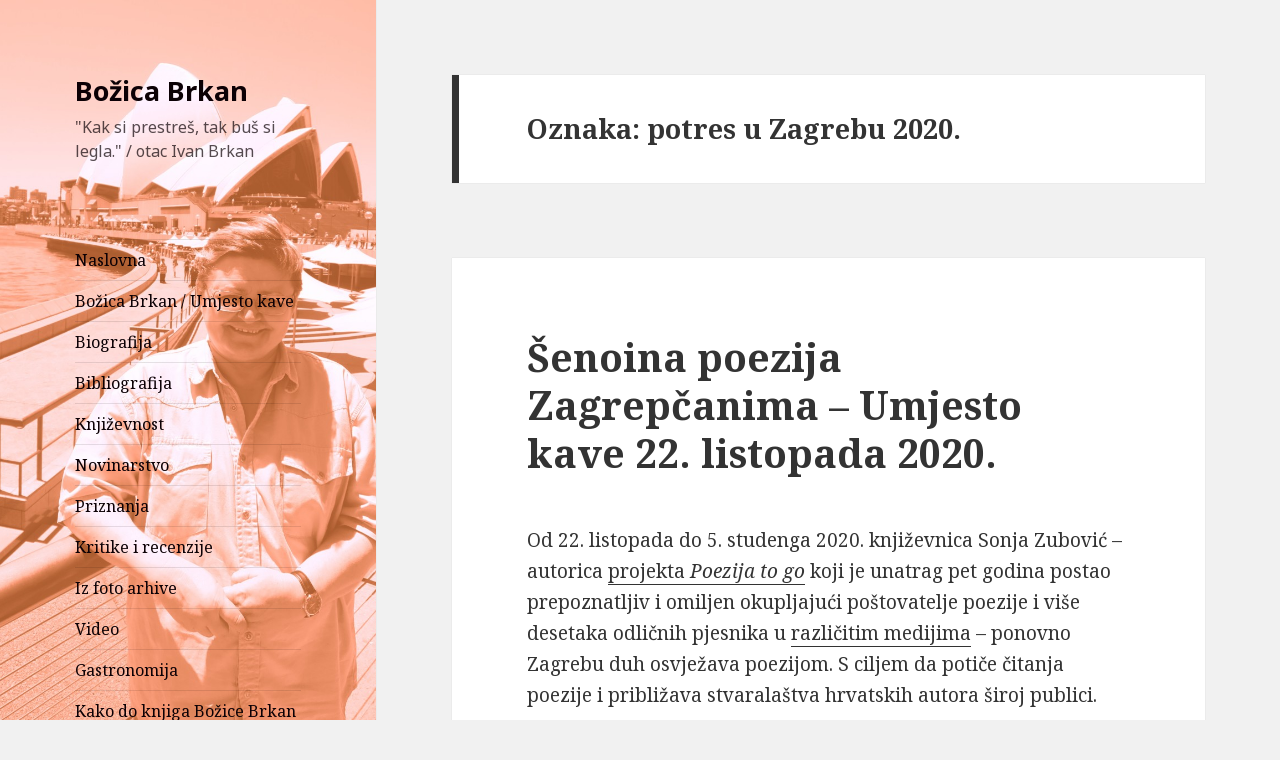

--- FILE ---
content_type: text/html; charset=UTF-8
request_url: https://www.bozicabrkan.com/tag/potres-u-zagrebu-2020/
body_size: 22739
content:
<!DOCTYPE html>
<html lang="hr" class="no-js">
<head>
	<meta charset="UTF-8">
	<meta name="viewport" content="width=device-width">
	<link rel="profile" href="http://gmpg.org/xfn/11">
	<link rel="pingback" href="https://www.bozicabrkan.com/xmlrpc.php">
	<!--[if lt IE 9]>
	<script src="https://www.bozicabrkan.com/wp-content/themes/twentyfifteen/js/html5.js"></script>
	<![endif]-->
	<script>(function(html){html.className = html.className.replace(/\bno-js\b/,'js')})(document.documentElement);</script>
<title>potres u Zagrebu 2020. &#8211; Božica Brkan</title>
<link rel='dns-prefetch' href='//platform-api.sharethis.com' />
<link rel='dns-prefetch' href='//fonts.googleapis.com' />
<link rel='dns-prefetch' href='//s.w.org' />
<link href='https://fonts.gstatic.com' crossorigin rel='preconnect' />
<link rel="alternate" type="application/rss+xml" title="Božica Brkan &raquo; Kanal" href="https://www.bozicabrkan.com/feed/" />
<link rel="alternate" type="application/rss+xml" title="Božica Brkan &raquo; potres u Zagrebu 2020. Kanal oznaka" href="https://www.bozicabrkan.com/tag/potres-u-zagrebu-2020/feed/" />
		<script type="text/javascript">
			window._wpemojiSettings = {"baseUrl":"https:\/\/s.w.org\/images\/core\/emoji\/11.2.0\/72x72\/","ext":".png","svgUrl":"https:\/\/s.w.org\/images\/core\/emoji\/11.2.0\/svg\/","svgExt":".svg","source":{"concatemoji":"https:\/\/www.bozicabrkan.com\/wp-includes\/js\/wp-emoji-release.min.js?ver=5.1.19"}};
			!function(e,a,t){var n,r,o,i=a.createElement("canvas"),p=i.getContext&&i.getContext("2d");function s(e,t){var a=String.fromCharCode;p.clearRect(0,0,i.width,i.height),p.fillText(a.apply(this,e),0,0);e=i.toDataURL();return p.clearRect(0,0,i.width,i.height),p.fillText(a.apply(this,t),0,0),e===i.toDataURL()}function c(e){var t=a.createElement("script");t.src=e,t.defer=t.type="text/javascript",a.getElementsByTagName("head")[0].appendChild(t)}for(o=Array("flag","emoji"),t.supports={everything:!0,everythingExceptFlag:!0},r=0;r<o.length;r++)t.supports[o[r]]=function(e){if(!p||!p.fillText)return!1;switch(p.textBaseline="top",p.font="600 32px Arial",e){case"flag":return s([55356,56826,55356,56819],[55356,56826,8203,55356,56819])?!1:!s([55356,57332,56128,56423,56128,56418,56128,56421,56128,56430,56128,56423,56128,56447],[55356,57332,8203,56128,56423,8203,56128,56418,8203,56128,56421,8203,56128,56430,8203,56128,56423,8203,56128,56447]);case"emoji":return!s([55358,56760,9792,65039],[55358,56760,8203,9792,65039])}return!1}(o[r]),t.supports.everything=t.supports.everything&&t.supports[o[r]],"flag"!==o[r]&&(t.supports.everythingExceptFlag=t.supports.everythingExceptFlag&&t.supports[o[r]]);t.supports.everythingExceptFlag=t.supports.everythingExceptFlag&&!t.supports.flag,t.DOMReady=!1,t.readyCallback=function(){t.DOMReady=!0},t.supports.everything||(n=function(){t.readyCallback()},a.addEventListener?(a.addEventListener("DOMContentLoaded",n,!1),e.addEventListener("load",n,!1)):(e.attachEvent("onload",n),a.attachEvent("onreadystatechange",function(){"complete"===a.readyState&&t.readyCallback()})),(n=t.source||{}).concatemoji?c(n.concatemoji):n.wpemoji&&n.twemoji&&(c(n.twemoji),c(n.wpemoji)))}(window,document,window._wpemojiSettings);
		</script>
		<style type="text/css">
img.wp-smiley,
img.emoji {
	display: inline !important;
	border: none !important;
	box-shadow: none !important;
	height: 1em !important;
	width: 1em !important;
	margin: 0 .07em !important;
	vertical-align: -0.1em !important;
	background: none !important;
	padding: 0 !important;
}
</style>
	<link rel='stylesheet' id='colorbox-theme1-css'  href='https://www.bozicabrkan.com/wp-content/plugins/jquery-colorbox/themes/theme1/colorbox.css?ver=4.6.2' type='text/css' media='screen' />
<link rel='stylesheet' id='wp-block-library-css'  href='https://www.bozicabrkan.com/wp-includes/css/dist/block-library/style.min.css?ver=5.1.19' type='text/css' media='all' />
<link rel='stylesheet' id='twentyfifteen-fonts-css'  href='https://fonts.googleapis.com/css?family=Noto+Sans%3A400italic%2C700italic%2C400%2C700%7CNoto+Serif%3A400italic%2C700italic%2C400%2C700%7CInconsolata%3A400%2C700&#038;subset=latin%2Clatin-ext' type='text/css' media='all' />
<link rel='stylesheet' id='genericons-css'  href='https://www.bozicabrkan.com/wp-content/themes/twentyfifteen/genericons/genericons.css?ver=3.2' type='text/css' media='all' />
<link rel='stylesheet' id='twentyfifteen-style-css'  href='https://www.bozicabrkan.com/wp-content/themes/twentyfifteen/style.css?ver=5.1.19' type='text/css' media='all' />
<style id='twentyfifteen-style-inline-css' type='text/css'>

		/* Custom Sidebar Text Color */
		.site-title a,
		.site-description,
		.secondary-toggle:before {
			color: #0c0005;
		}

		.site-title a:hover,
		.site-title a:focus {
			color: #0c0005; /* Fallback for IE7 and IE8 */
			color: rgba( 12, 0, 5, 0.7);
		}

		.secondary-toggle {
			border-color: #0c0005; /* Fallback for IE7 and IE8 */
			border-color: rgba( 12, 0, 5, 0.1);
		}

		.secondary-toggle:hover,
		.secondary-toggle:focus {
			border-color: #0c0005; /* Fallback for IE7 and IE8 */
			border-color: rgba( 12, 0, 5, 0.3);
		}

		.site-title a {
			outline-color: #0c0005; /* Fallback for IE7 and IE8 */
			outline-color: rgba( 12, 0, 5, 0.3);
		}

		@media screen and (min-width: 59.6875em) {
			.secondary a,
			.dropdown-toggle:after,
			.widget-title,
			.widget blockquote cite,
			.widget blockquote small {
				color: #0c0005;
			}

			.widget button,
			.widget input[type="button"],
			.widget input[type="reset"],
			.widget input[type="submit"],
			.widget_calendar tbody a {
				background-color: #0c0005;
			}

			.textwidget a {
				border-color: #0c0005;
			}

			.secondary a:hover,
			.secondary a:focus,
			.main-navigation .menu-item-description,
			.widget,
			.widget blockquote,
			.widget .wp-caption-text,
			.widget .gallery-caption {
				color: rgba( 12, 0, 5, 0.7);
			}

			.widget button:hover,
			.widget button:focus,
			.widget input[type="button"]:hover,
			.widget input[type="button"]:focus,
			.widget input[type="reset"]:hover,
			.widget input[type="reset"]:focus,
			.widget input[type="submit"]:hover,
			.widget input[type="submit"]:focus,
			.widget_calendar tbody a:hover,
			.widget_calendar tbody a:focus {
				background-color: rgba( 12, 0, 5, 0.7);
			}

			.widget blockquote {
				border-color: rgba( 12, 0, 5, 0.7);
			}

			.main-navigation ul,
			.main-navigation li,
			.secondary-toggle,
			.widget input,
			.widget textarea,
			.widget table,
			.widget th,
			.widget td,
			.widget pre,
			.widget li,
			.widget_categories .children,
			.widget_nav_menu .sub-menu,
			.widget_pages .children,
			.widget abbr[title] {
				border-color: rgba( 12, 0, 5, 0.1);
			}

			.dropdown-toggle:hover,
			.dropdown-toggle:focus,
			.widget hr {
				background-color: rgba( 12, 0, 5, 0.1);
			}

			.widget input:focus,
			.widget textarea:focus {
				border-color: rgba( 12, 0, 5, 0.3);
			}

			.sidebar a:focus,
			.dropdown-toggle:focus {
				outline-color: rgba( 12, 0, 5, 0.3);
			}
		}
	
</style>
<!--[if lt IE 9]>
<link rel='stylesheet' id='twentyfifteen-ie-css'  href='https://www.bozicabrkan.com/wp-content/themes/twentyfifteen/css/ie.css?ver=20141010' type='text/css' media='all' />
<![endif]-->
<!--[if lt IE 8]>
<link rel='stylesheet' id='twentyfifteen-ie7-css'  href='https://www.bozicabrkan.com/wp-content/themes/twentyfifteen/css/ie7.css?ver=20141010' type='text/css' media='all' />
<![endif]-->
<script type='text/javascript' src='https://www.bozicabrkan.com/wp-includes/js/jquery/jquery.js?ver=1.12.4'></script>
<script type='text/javascript' src='https://www.bozicabrkan.com/wp-includes/js/jquery/jquery-migrate.min.js?ver=1.4.1'></script>
<script type='text/javascript' src='//platform-api.sharethis.com/js/sharethis.js#product=ga&#038;property=5cec0ab390e9470012983257'></script>
<link rel='https://api.w.org/' href='https://www.bozicabrkan.com/wp-json/' />
<link rel="EditURI" type="application/rsd+xml" title="RSD" href="https://www.bozicabrkan.com/xmlrpc.php?rsd" />
<link rel="wlwmanifest" type="application/wlwmanifest+xml" href="https://www.bozicabrkan.com/wp-includes/wlwmanifest.xml" /> 
<meta name="generator" content="WordPress 5.1.19" />
	<style type="text/css" id="twentyfifteen-header-css">
			.site-header {

			/*
			 * No shorthand so the Customizer can override individual properties.
			 * @see https://core.trac.wordpress.org/ticket/31460
			 */
			background-image: url(https://www.bozicabrkan.com/wp-content/uploads/2015/01/cropped-IMG_6246BB-ispred-Opere-sepia3.jpg);
			background-repeat: no-repeat;
			background-position: 50% 50%;
			-webkit-background-size: cover;
			-moz-background-size:    cover;
			-o-background-size:      cover;
			background-size:         cover;
		}

		@media screen and (min-width: 59.6875em) {
			body:before {

				/*
				 * No shorthand so the Customizer can override individual properties.
				 * @see https://core.trac.wordpress.org/ticket/31460
				 */
				background-image: url(https://www.bozicabrkan.com/wp-content/uploads/2015/01/cropped-IMG_6246BB-ispred-Opere-sepia3.jpg);
				background-repeat: no-repeat;
				background-position: 100% 50%;
				-webkit-background-size: cover;
				-moz-background-size:    cover;
				-o-background-size:      cover;
				background-size:         cover;
				border-right: 0;
			}

			.site-header {
				background: transparent;
			}
		}
		</style>
	</head>

<body class="archive tag tag-potres-u-zagrebu-2020 tag-1495">
<div id="page" class="hfeed site">
	<a class="skip-link screen-reader-text" href="#content">Skoči do sadržaja</a>

	<div id="sidebar" class="sidebar">
		<header id="masthead" class="site-header" role="banner">
			<div class="site-branding">
										<p class="site-title"><a href="https://www.bozicabrkan.com/" rel="home">Božica Brkan</a></p>
											<p class="site-description">&quot;Kak si prestreš, tak buš si legla.&quot;  / otac Ivan Brkan</p>
									<button class="secondary-toggle">Izbornik i widgeti</button>
			</div><!-- .site-branding -->
		</header><!-- .site-header -->

			<div id="secondary" class="secondary">

					<nav id="site-navigation" class="main-navigation" role="navigation">
				<div class="menu-meni1-container"><ul id="menu-meni1" class="nav-menu"><li id="menu-item-27" class="menu-item menu-item-type-custom menu-item-object-custom menu-item-home menu-item-27"><a href="http://www.bozicabrkan.com">Naslovna</a></li>
<li id="menu-item-2845" class="menu-item menu-item-type-taxonomy menu-item-object-category menu-item-2845"><a href="https://www.bozicabrkan.com/category/bozica-brkan-umjesto-kave-zapisi/">Božica Brkan / Umjesto kave</a></li>
<li id="menu-item-25" class="menu-item menu-item-type-post_type menu-item-object-page menu-item-25"><a href="https://www.bozicabrkan.com/biografija/">Biografija</a></li>
<li id="menu-item-24" class="menu-item menu-item-type-post_type menu-item-object-page menu-item-24"><a href="https://www.bozicabrkan.com/bibliografija/">Bibliografija</a></li>
<li id="menu-item-11113" class="menu-item menu-item-type-taxonomy menu-item-object-category menu-item-11113"><a href="https://www.bozicabrkan.com/category/knjizevnost/">Književnost</a></li>
<li id="menu-item-12057" class="menu-item menu-item-type-taxonomy menu-item-object-category menu-item-12057"><a href="https://www.bozicabrkan.com/category/novinarstvo/">Novinarstvo</a></li>
<li id="menu-item-26" class="menu-item menu-item-type-post_type menu-item-object-page menu-item-26"><a href="https://www.bozicabrkan.com/nagrade-i-priznanja/">Priznanja</a></li>
<li id="menu-item-2324" class="menu-item menu-item-type-taxonomy menu-item-object-category menu-item-2324"><a href="https://www.bozicabrkan.com/category/recenzije/">Kritike i recenzije</a></li>
<li id="menu-item-73" class="menu-item menu-item-type-post_type menu-item-object-page menu-item-73"><a href="https://www.bozicabrkan.com/bla-bla/">Iz foto arhive</a></li>
<li id="menu-item-160" class="menu-item menu-item-type-post_type menu-item-object-page menu-item-160"><a href="https://www.bozicabrkan.com/video-zapisi-2/">Video</a></li>
<li id="menu-item-12056" class="menu-item menu-item-type-taxonomy menu-item-object-category menu-item-12056"><a href="https://www.bozicabrkan.com/category/gastronomija/">Gastronomija</a></li>
<li id="menu-item-6398" class="menu-item menu-item-type-post_type menu-item-object-page menu-item-6398"><a href="https://www.bozicabrkan.com/kako-do-knjiga-bozice-brkan/">Kako do knjiga Božice Brkan</a></li>
</ul></div>			</nav><!-- .main-navigation -->
		
		
		
	</div><!-- .secondary -->

	</div><!-- .sidebar -->

	<div id="content" class="site-content">

	<section id="primary" class="content-area">
		<main id="main" class="site-main" role="main">

		
			<header class="page-header">
				<h1 class="page-title">Oznaka: potres u Zagrebu 2020.</h1>			</header><!-- .page-header -->

			
<article id="post-12624" class="post-12624 post type-post status-publish format-standard hentry category-bozica-brkan-umjesto-kave-zapisi tag-august-senoa tag-bozica-brkan tag-bozica-brkan-umjesto-kave tag-poezija-to-go tag-poezija-u-gradu tag-potres-u-zagrebu-1880 tag-potres-u-zagrebu-2020 tag-sonja-zubovic">
	
	<header class="entry-header">
		<h2 class="entry-title"><a href="https://www.bozicabrkan.com/senoina-poezija-zagrepcanima-umjesto-kave-22-listopada-2020/" rel="bookmark">Šenoina poezija Zagrepčanima – Umjesto kave 22. listopada 2020.</a></h2>	</header><!-- .entry-header -->

	<div class="entry-content">
		
<p>Od 22. listopada do 5. studenga 2020. književnica Sonja Zubović – autorica <a href="https://www.bozicabrkan.com/poezija-to-go-ili-sonja-zubovic-go-go-umjesto-kave-30-sijecnja-2018/">projekta&nbsp;</a><em><a href="https://www.bozicabrkan.com/poezija-to-go-ili-sonja-zubovic-go-go-umjesto-kave-30-sijecnja-2018/">Poezija to go</a>&nbsp;</em>koji je unatrag pet godina postao prepoznatljiv i omiljen okupljajući poštovatelje poezije i više desetaka odličnih pjesnika u <a href="https://www.bozicabrkan.com/bozica-brkan-gosca-sonje-zubovic-na-radiju-808/">različitim medijima</a> – ponovno Zagrebu duh osvježava poezijom. S ciljem da potiče čitanja poezije i približava stvaralaštva hrvatskih autora široj publici.<br></p>



<figure class="wp-block-image"><img src="http://www.bozicabrkan.com/wp-content/uploads/2020/10/20201022_093651-1-poezija-u-gradu-na-Glavnom-kolodvoru-1024x520.jpg" alt="" class="wp-image-12629 colorbox-12624" srcset="https://www.bozicabrkan.com/wp-content/uploads/2020/10/20201022_093651-1-poezija-u-gradu-na-Glavnom-kolodvoru-1024x520.jpg 1024w, https://www.bozicabrkan.com/wp-content/uploads/2020/10/20201022_093651-1-poezija-u-gradu-na-Glavnom-kolodvoru-150x76.jpg 150w, https://www.bozicabrkan.com/wp-content/uploads/2020/10/20201022_093651-1-poezija-u-gradu-na-Glavnom-kolodvoru-300x152.jpg 300w, https://www.bozicabrkan.com/wp-content/uploads/2020/10/20201022_093651-1-poezija-u-gradu-na-Glavnom-kolodvoru-768x390.jpg 768w" sizes="(max-width: 1024px) 100vw, 1024px" /><figcaption>Šenoina poezija zakoračila na Glavni kolodvor</figcaption></figure>



<p>Zagrepčani su i prošle godine već imali prilike susresti <em>Poeziju u gradu  </em>i čitati pjesme dvanaest hrvatskih suvremenih autora na tramvajskim i autobusnim stajalištima na <em>city light  </em>oglasnim prostorima. Ove godine, točno sedam mjeseci od potresa, na  pet će <em>city lightova  </em>moći čitati pjesme Augusta Šenoe. Zašto?</p>



<figure class="wp-block-image"><img src="http://www.bozicabrkan.com/wp-content/uploads/2020/10/A.Šenoa_Zagrebu_Poezija-u-gradu-2020.-694x1024.jpg" alt="" class="wp-image-12630 colorbox-12624" srcset="https://www.bozicabrkan.com/wp-content/uploads/2020/10/A.Šenoa_Zagrebu_Poezija-u-gradu-2020.-694x1024.jpg 694w, https://www.bozicabrkan.com/wp-content/uploads/2020/10/A.Šenoa_Zagrebu_Poezija-u-gradu-2020.-102x150.jpg 102w, https://www.bozicabrkan.com/wp-content/uploads/2020/10/A.Šenoa_Zagrebu_Poezija-u-gradu-2020.-203x300.jpg 203w, https://www.bozicabrkan.com/wp-content/uploads/2020/10/A.Šenoa_Zagrebu_Poezija-u-gradu-2020.-768x1132.jpg 768w" sizes="(max-width: 694px) 100vw, 694px" /><figcaption>Plakate za ciyt light dizajnirala je Tena Pezdevšek</figcaption></figure>



<p>Zbog veličine i udjela u hrvatskoj književnosti razdoblje u kojemu je aktivno djelovao naziva se Šenoinim dobom. Uz to,&nbsp;August Šenoa umro je u 43. godini od posljedica upale pluća od koje je obolio kada je uz predan i intenzivan književni rad i kao požrtvovni gradski vijećnik po hladnoći skrbio za unesrećene u velikom potresu 1880.&nbsp;godine. Stoga, ističe Sonja Zubović, s poštovanjem i zahvalnošću&nbsp;<em>Poezija u gradu </em>2020. želi podsjetiti i ohrabriti Zagrepčane njegovim stihovima i plemenitim porukama dobrote i umjetničke ljepote. </p>



<figure class="wp-block-image"><img src="http://www.bozicabrkan.com/wp-content/uploads/2020/10/Poezija-u-gradu-22.10.2020.-1024x755.jpg" alt="" class="wp-image-12628 colorbox-12624" srcset="https://www.bozicabrkan.com/wp-content/uploads/2020/10/Poezija-u-gradu-22.10.2020.-1024x755.jpg 1024w, https://www.bozicabrkan.com/wp-content/uploads/2020/10/Poezija-u-gradu-22.10.2020.-150x111.jpg 150w, https://www.bozicabrkan.com/wp-content/uploads/2020/10/Poezija-u-gradu-22.10.2020.-300x221.jpg 300w, https://www.bozicabrkan.com/wp-content/uploads/2020/10/Poezija-u-gradu-22.10.2020.-768x566.jpg 768w" sizes="(max-width: 1024px) 100vw, 1024px" /><figcaption>I Šenoina poezija 2020. kao ohrabrenje Zagrepčanima</figcaption></figure>



<p>Odabrala je Šenoine pjesme <em>Sunce i zvijezde, Budi svoj, Tri riječi, Zagrebu  </em>i <em>Srce pjesnikovo. </em>koji se mogu pročitati na plakatima u Draškovićevoj, Vlaškoj od Vončinine do Kamaufove ulice, na Trgu kralja Tomislava i u Savskoj ulici kod hotela Westin. Autorica vizualnih rješenja je dizajnerica Tena Pezdevšek, a projekt se realizira uz potporu izborenu na natječaju Svjetlo na zajedničkom putu HEP- a. Protiv svega sivila, posljedica potresa, korone &#8211; poezija. Bravo, Sonja, <em>Poezija to go</em>!</p>



<p><em>20201022</em></p>
	</div><!-- .entry-content -->

	
	<footer class="entry-footer">
		<span class="posted-on"><span class="screen-reader-text">Objavljeno dana </span><a href="https://www.bozicabrkan.com/senoina-poezija-zagrepcanima-umjesto-kave-22-listopada-2020/" rel="bookmark"><time class="entry-date published" datetime="2020-10-22T18:57:24+01:00">22. listopada 2020</time><time class="updated" datetime="2020-10-22T19:12:22+01:00">22. listopada 2020</time></a></span><span class="cat-links"><span class="screen-reader-text">Kategorije </span><a href="https://www.bozicabrkan.com/category/bozica-brkan-umjesto-kave-zapisi/" rel="category tag">Božica Brkan / Umjesto kave</a></span><span class="tags-links"><span class="screen-reader-text">Oznake </span><a href="https://www.bozicabrkan.com/tag/august-senoa/" rel="tag">August Šenoa</a>, <a href="https://www.bozicabrkan.com/tag/bozica-brkan/" rel="tag">Božica Brkan</a>, <a href="https://www.bozicabrkan.com/tag/bozica-brkan-umjesto-kave/" rel="tag">Božica Brkan / Umjesto kave</a>, <a href="https://www.bozicabrkan.com/tag/poezija-to-go/" rel="tag">Poezija to go</a>, <a href="https://www.bozicabrkan.com/tag/poezija-u-gradu/" rel="tag">Poezija u gradu</a>, <a href="https://www.bozicabrkan.com/tag/potres-u-zagrebu-1880/" rel="tag">potres u Zagrebu 1880.</a>, <a href="https://www.bozicabrkan.com/tag/potres-u-zagrebu-2020/" rel="tag">potres u Zagrebu 2020.</a>, <a href="https://www.bozicabrkan.com/tag/sonja-zubovic/" rel="tag">Sonja Zubović</a></span>			</footer><!-- .entry-footer -->

</article><!-- #post-## -->

		</main><!-- .site-main -->
	</section><!-- .content-area -->


	</div><!-- .site-content -->

	<footer id="colophon" class="site-footer" role="contentinfo">
		<div class="site-info">
						<a href="https://wordpress.org/">Ponosno pokreće WordPress</a>
		</div><!-- .site-info -->
	</footer><!-- .site-footer -->

</div><!-- .site -->

<script>
    jQuery(document).ready(function () {
		jQuery.post('https://www.bozicabrkan.com?ga_action=googleanalytics_get_script', {action: 'googleanalytics_get_script'}, function(response) {
			var s = document.createElement("script");
			s.type = "text/javascript";
			s.innerHTML = response;
			jQuery("head").append(s);
		});
    });
</script><script type='text/javascript'>
/* <![CDATA[ */
var jQueryColorboxSettingsArray = {"jQueryColorboxVersion":"4.6.2","colorboxInline":"false","colorboxIframe":"false","colorboxGroupId":"","colorboxTitle":"","colorboxWidth":"false","colorboxHeight":"false","colorboxMaxWidth":"false","colorboxMaxHeight":"false","colorboxSlideshow":"false","colorboxSlideshowAuto":"false","colorboxScalePhotos":"false","colorboxPreloading":"false","colorboxOverlayClose":"false","colorboxLoop":"true","colorboxEscKey":"true","colorboxArrowKey":"true","colorboxScrolling":"true","colorboxOpacity":"0.85","colorboxTransition":"elastic","colorboxSpeed":"350","colorboxSlideshowSpeed":"2500","colorboxClose":"close","colorboxNext":"next","colorboxPrevious":"previous","colorboxSlideshowStart":"start slideshow","colorboxSlideshowStop":"stop slideshow","colorboxCurrent":"{current} of {total} images","colorboxXhrError":"This content failed to load.","colorboxImgError":"This image failed to load.","colorboxImageMaxWidth":"false","colorboxImageMaxHeight":"false","colorboxImageHeight":"false","colorboxImageWidth":"false","colorboxLinkHeight":"false","colorboxLinkWidth":"false","colorboxInitialHeight":"100","colorboxInitialWidth":"300","autoColorboxJavaScript":"","autoHideFlash":"","autoColorbox":"true","autoColorboxGalleries":"","addZoomOverlay":"","useGoogleJQuery":"","colorboxAddClassToLinks":""};
/* ]]> */
</script>
<script type='text/javascript' src='https://www.bozicabrkan.com/wp-content/plugins/jquery-colorbox/js/jquery.colorbox-min.js?ver=1.4.33'></script>
<script type='text/javascript' src='https://www.bozicabrkan.com/wp-content/plugins/jquery-colorbox/js/jquery-colorbox-wrapper-min.js?ver=4.6.2'></script>
<script type='text/javascript' src='https://www.bozicabrkan.com/wp-content/themes/twentyfifteen/js/skip-link-focus-fix.js?ver=20141010'></script>
<script type='text/javascript'>
/* <![CDATA[ */
var screenReaderText = {"expand":"<span class=\"screen-reader-text\">pro\u0161iri podizbornik<\/span>","collapse":"<span class=\"screen-reader-text\">zatvori podizbornik<\/span>"};
/* ]]> */
</script>
<script type='text/javascript' src='https://www.bozicabrkan.com/wp-content/themes/twentyfifteen/js/functions.js?ver=20150330'></script>
<script type='text/javascript' src='https://www.bozicabrkan.com/wp-includes/js/wp-embed.min.js?ver=5.1.19'></script>

</body>
</html>
